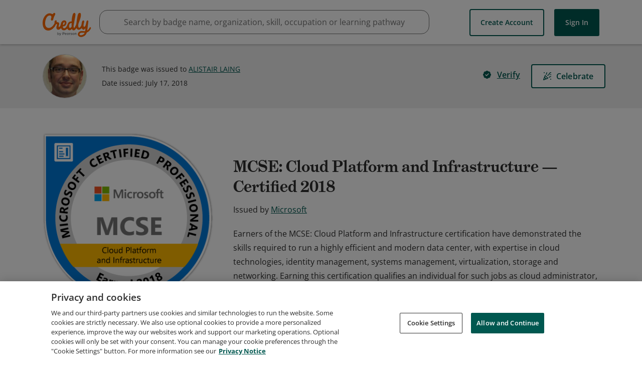

--- FILE ---
content_type: application/javascript
request_url: https://data.pendo.io/data/guide.js/65460ef3-56d0-45a3-7b3b-fe1ec0463054?id=21&jzb=eJx9jrFu8yAUhd-FOTbGJnHsqZXaIUtbKW1XdAPXDhIBC3Cc6JffPVhV3e3frg6H73z_yFUHHZ0_KNIS8fH69vIuPkVlj-cD3Nlth2RDQEo32rhU7GjMhozepPY5xiG0lE7TlEuPytxz6S70BKrHQEvsWCcRM1XvTxnnnGV7XkO23XYKmo41Ba8T2xn1_Wfwg79gBAURSLvqLaf-j6IB24_QY2qgFV_Hp8EFfSPzKv8LWBZSOoBHG5_XtxSlxeV7WdGC0bIodwl7RR-0s0ucV0WTMzF4pzLtyDw_AM7hZfo&v=2.309.1_prod-io&ct=1769156074107
body_size: 62
content:
pendo.guidesPayload({"guides":[],"normalizedUrl":"http://www.credly.com/badges/2ef1fcee-d78b-4441-847a-55fda9f19047","lastGuideStepSeen":{"isMultiStep":false,"state":""},"guideWidget":{"enabled":false,"hidePoweredBy":false},"guideCssUrl":"","throttling":{"count":1,"enabled":true,"interval":1,"unit":"Day"},"autoOrdering":[],"globalJsUrl":"","segmentFlags":[],"designerEnabled":false,"features":null,"id":"21","preventCodeInjection":false});